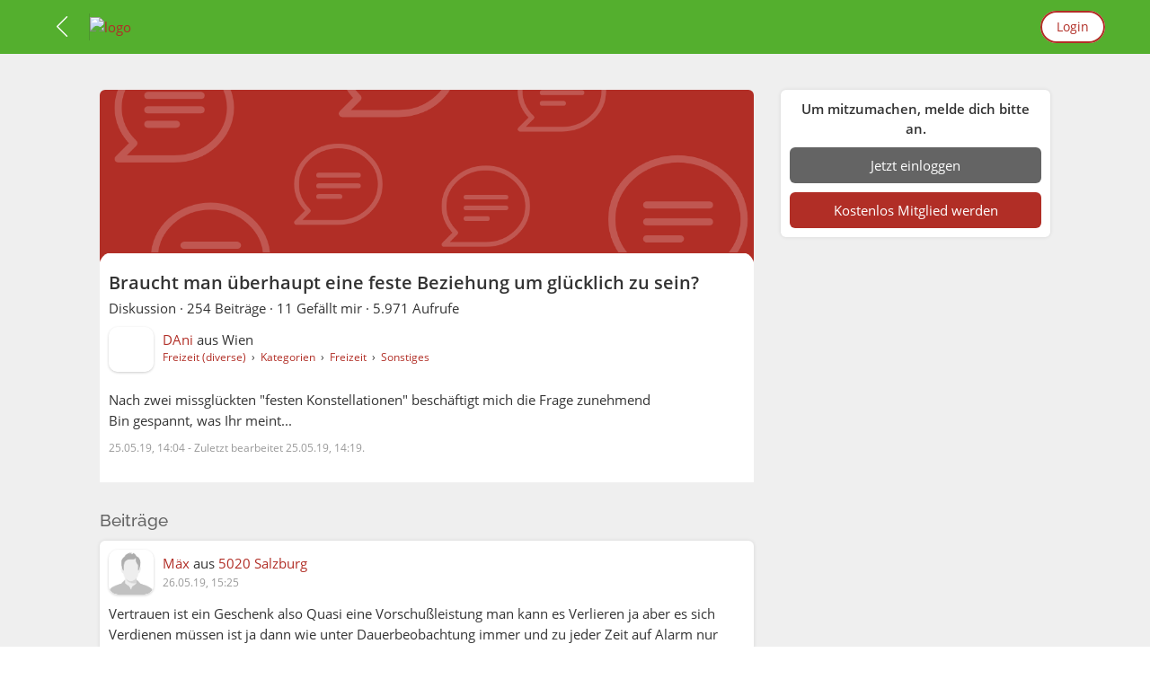

--- FILE ---
content_type: text/html;charset=UTF-8
request_url: https://community.freizeitpartnerboerse.com/community/friendseek/forum/freizeit/sonstiges/918/braucht-man-uberhaupt-eine-feste-beziehung-um-glucklich-zu-sein?page=10&reply=71940
body_size: 12807
content:
<!doctype html>
<html lang="de">
<head>
<meta charset="utf-8"/>
<title>Thema &quot;Braucht man überhaupt eine feste Beziehung um glücklich zu sein?&quot;</title>
<link rel="preload" as="font" type="font/woff2" href="https://cdn.synexit.com/res/fonts/open-sans-v18-latin-regular-ver-33543C5CC5D88F5695DD08C87D280DFD.woff2" crossorigin><link rel="preload" as="font" type="font/woff2" href="https://cdn.synexit.com/res/fonts/open-sans-v18-latin-600-ver-819AF3D3ABDC9F135D49B80A91E2FF4C.woff2" crossorigin><link rel="preload" as="font" type="font/woff2" href="https://cdn.synexit.com/res/fonts/raleway-v19-latin-regular-ver-131F660715196288A68BD84296ADA895.woff2" crossorigin><link rel="preload" as="font" type="font/woff2" href="https://cdn.synexit.com/res/fonts/raleway-v19-latin-500-ver-B7308B1E85C5213C9BEE19EFE3BE9813.woff2" crossorigin><link rel="preload" as="font" type="font/ttf" href="https://cdn.synexit.com/res/fonts/fs-icon-ver-0DF3D250C70B6FB8BAAD9A7AD22AEC0B.ttf" crossorigin><script type="text/javascript" id="lazySizesInit">
/*<![CDATA[*/
try {window.lazySizesConfig = window.lazySizesConfig || {};
window.lazySizesConfig.loadMode = 1;
window.lazySizesConfig.customMedia = {
    '--small': '(max-width: 440px)',
    '--medium': '(max-width: 768px)',
    '--large': '(max-width: 950px)',
};} catch (e) { console.warn(e); };
/*]]>*/
</script>
<script type="text/javascript" id="gtm-data-layer">
/*<![CDATA[*/
dataLayer = [{"loggedIn":false,"showAds":true,"allowTracking":true,"country":"US","site":{"id":"freizeitpartnerboerse"}}];
/*]]>*/
</script>
<script type="text/javascript" id="gtm-script">
/*<![CDATA[*/
(function(w,d,s,l,i){w[l]=w[l]||[];w[l].push({'gtm.start':
new Date().getTime(),event:'gtm.js'});var f=d.getElementsByTagName(s)[0],
j=d.createElement(s),dl=l!='dataLayer'?'&l='+l:'';j.async=true;j.src=
'https://metrics.synexit.com/gtm.js?id='+i+dl;f.parentNode.insertBefore(j,f);
})(window,document,'script','dataLayer','GTM-NMQM2LD');
/*]]>*/
</script>
<link rel="stylesheet" type="text/css" href="https://cdn.synexit.com/res/css/jquery-core-ver-39DB6AC3C31F48E9DB5A44CEF23EF35B.css" />

<meta name="robots" content="index,follow"/>
<meta charset="utf-8" />
<meta http-equiv="X-UA-Compatible" content="IE=edge" />
<meta name="keywords" content="partnersuche, partnersuche kostenlos, partnersuche österreich, partnersuche deutschland, freunde finden, neue leute kennenlernen, freizeitpartner, sportpartner, reisepartner, tanzpartner, dating, beziehung, partnerbörse, partnervermittlung, flirt, tennis, squash, badminton, golf, fitness, laufen, radfahren, wandern, klettern, bergsteigen" />
<meta name="description" content="Gestalte deine Freizeit mit GemeinsamErleben aktiv und abwechslungsreich. Knüpfe neue Kontakte, entdecke spannende Aktivitäten und erlebe gemeinsam mehr!" />
<meta name="viewport" content="width=device-width, initial-scale=1, maximum-scale=1, viewport-fit=cover" />
<meta name="format-detection" content="telephone=no" />
<meta property="og:type" content="website" />
<meta property="fb:app_id" content="1397583294374995" />
<meta property="og:site_name" content="Freizeitpartnerbörse" />
<meta property="og:title" content="Thema &quot;Braucht man überhaupt eine feste Beziehung um glücklich zu sein?&quot;" />
<meta property="og:description" content="Nach zwei missglückten &quot;festen Konstellationen&quot; beschäftigt mich die Frage zunehmend Bin gespannt, was Ihr meint..." />
<meta property="og:image" content="https://static.synexit.com/assets/d5f75ce2-7fba-43a4-8641-43f5313b8ce1.jpg" />
<meta property="og:image:width" content="1000" />
<meta property="og:image:height" content="500" />
<meta property="og:image:alt" content="shutterstock_599509979.jpg" />
<meta property="og:url" content="https://community.freizeitpartnerboerse.com/community/friendseek/forum/freizeit/sonstiges/918/braucht-man-uberhaupt-eine-feste-beziehung-um-glucklich-zu-sein" />
<link rel="icon" href="https://static.synexit.com/assets/e4f9b57b-0587-4919-b151-cfd383cd6270.png" sizes="16x16" type="image/png" />
<link rel="icon" href="https://static.synexit.com/assets/eb1735aa-861f-4ae5-8a6a-ff4537eabaf7.png" sizes="32x32" type="image/png" />
<link rel="manifest" href="/manifest-site-freizeitpartnerboerse-ver-B49EA9BDA5F86807AE1185272389E3D4.json" crossorigin="use-credentials" />
<meta name="application-name" content="Freizeitpartnerbörse" />
<meta name="apple-mobile-web-app-title" content="Freizeitpartnerbörse" />
<meta name="apple-mobile-web-app-capable" content="yes" />
<link rel="apple-touch-icon" href="https://static.synexit.com/assets/6a779952-b08e-455a-8754-9e82564e2f9c.png" />
<link rel="canonical" href="https://community.freizeitpartnerboerse.com/community/friendseek/forum/freizeit/sonstiges/918/braucht-man-uberhaupt-eine-feste-beziehung-um-glucklich-zu-sein" />
<link rel="stylesheet" type="text/css" href="https://cdn.synexit.com/res/less/styles-public-ver-85C24DB2F58226CA07D7EC0243471CCF.css" />
<link rel="stylesheet" type="text/css" href="https://cdn.synexit.com/res/less/styles-public-community-ver-BD8C610E1BFEDC13A12B132614090BBE.css" />
<link rel="stylesheet" type="text/css" href="/res/less/styles-site-freizeitpartnerboerse-ver-CA8DE6E5A5F55DD2B4FAC3483EDA60D3.css" />
<link rel="stylesheet" type="text/css" href="https://cdn.synexit.com/res/less/styles-public-profile-ver-248F7F85CD1F943C69443D0FBDF2DE7F.css" />
<meta name="wicket.header.items"/>
</head>
<body class="not-loggedIn prod public public-community theme freizeitpartnerboerse has-site-header has-sidebar" data-page-type="other">


<div id="fb-root"></div>

<div id="page">
<div id="id16">
<div class="menu-wrapper">
<div id="header" class="topbar-bg public">
<div>

<a class="topbar-color public fs-menu-back-button clickable" href="https://freizeitpartnerboerse.com">
<i class="fs-icon-arrow-left"></i>
</a>
<div class="logo">
<div class="default-logo">
<div class="logo-panel">
<a id="id1" href="https://community.freizeitpartnerboerse.com">
<img class="fs-logo" alt="logo" width="170" height="60" src="https://static.synexit.com/assets/1df6fd65-042d-4cce-95cb-25ee12006ac9.png"/>
</a>
</div>
</div>

</div>
<div class="topbar-call-to-action">
<a class="primary-color site-back" href="/login">
Login
</a>
</div>


</div>
</div>
</div>
<div id="outdatedBrowser" hidden="" data-wicket-placeholder=""></div>
</div>
<div id="id17">
<div id="feedback-box" hidden="" data-wicket-placeholder=""></div>
</div>
<div class="public-fill-content">

<div class="fs-content">
<div>

<div class="fs-content-panels">
<div class="clearfix clear">
<div class="fs-sidebar-box">
<div class="fs-sidebar">
<div>
<div class="contentbox">
<div class="padding text-center content">
<div class="font-bold">Um mitzumachen, melde dich bitte an.</div>
<div>
<a class="fs-button secondary margin-top full-width text-center" href="/login">
Jetzt einloggen
</a>

<a class="fs-button primary margin-top full-width text-center" href="/register">
<span>Kostenlos Mitglied werden</span>
</a>

</div>
</div>
<a id="id18" class="anchor header"></a>
</div>
</div>
</div>
<div class="fs-sidebar-content">

<div>
<div>
<div class="usernavigationcontext">

</div>
</div>
<div id="content" class="topic">
<div class="contentbox small-margin">
<div id="id19">
<div class="fs-profile-wrapper profile-cover-box quotable" data-author-id="7389DF79" data-author-name="DAni" data-date="25.05.2019 14:04">
<div class="contentlist box-list">

<div class="fs-cover">
<div class="cover-picture-placeholder small"></div>
<div class="panorama-content">
<div class="full-height single-image fs-cover-default-bg lazyload" data-bg="https://cdn.synexit.com/res/grafik/cover/topic-cover-ver-10D5437481DDA5A8B3F8C32FD49EB97A.png"></div>
</div>
</div>
<ul class="list">
<li class="list-item single">
<div class="box-item">
<div class="box-list-content no-padding rounded-bottom fs-flyout-hover-target with-flyout gathering-object-info-wrapper">
<div class="fs-cover fs-cover-default-bg"></div>
<div class="object-info-blurred-info">
<div class="blurred-bg not-blurred"></div>
<div class="pos-relative">
<div class="gathering-object-info">
<h4 class="font-bold">Braucht man überhaupt eine feste Beziehung um glücklich zu sein?</h4>
<div>
Diskussion
 · <span>254 Beiträge</span>
 · <span>11 Gefällt mir</span>
 · <span>5.971 Aufrufe</span>
</div>
<div class="hide-border padding-top">
<div class="gathering-meta-info">
<div class="image">

<a class="user-image-link">

<span class="userimage">
<img alt="" width="100" height="100" class="user userpic lazyload" src="https://cdn.synexit.com/res/grafik/placeholder-ver-ED5EBEA77E2EDEC6E3AC3CA7A0B89F7D.png" data-src="https://static.synexit.com/res/hidden/?ep=L3VzZXJwaWNzLzczODlERjc5L3Byb2ZpbGVfMTc0NTI1NzM5MDAwMF84NjgzNjM4ODM5MTk3NzU4ODA4XzEwMHgxMDAuanBn"/>


</span>

</a>

</div>
<div class="meta-info">
<div>
<span class="user-card-info">

<a>
DAni
</a> aus <span>Wien</span>



</span>
</div>
<div class="padding-top-small">
<div class="fs-breadcrumb-wrapper">
<div class="fs-breadcrumb">

<div>
<span>
<span>
<a href="/community/friendseek/discussions" class="active"><span>Freizeit (diverse)</span></a>
&nbsp;&#x9B;&nbsp;
<a href="/community/friendseek/category"><span>Kategorien</span></a>
</span>
&nbsp;&#x9B;&nbsp;
<a href="/community/friendseek/category/freizeit"><span>Freizeit</span></a>
</span>
&nbsp;&#x9B;&nbsp;
<a href="/community/friendseek/forum/freizeit/sonstiges"><span>Sonstiges</span></a>
</div>

</div>
</div>
</div>
</div>
</div>
</div>
</div>

<div class="story-content padding-bottom">
<div data-role="content" id="id2"><p>Nach zwei missglückten &#34;festen Konstellationen&#34; beschäftigt mich die Frage zunehmend</p><p>Bin gespannt, was Ihr meint...</p></div>
<div class="time-info padding-top">
<span>25.05.19, 14:04</span>

- <span>Zuletzt bearbeitet 25.05.19, 14:19.</span>

</div>
</div>
<div id="id1a" hidden="" data-wicket-placeholder=""></div>

</div>
</div>
<div class="fs-flyout-wrapper">







</div>
</div>
</div>
</li>
</ul>
</div>
</div>
</div>
</div>
<div class="contentbox">
<div class="heading">
<h2>
Beiträge
</h2>
</div>
<div id="posts">
<div class="contentlist box-list" id="id1b">

<div class="topBar" id="id1c">

</div>


<ul class="list fs-dataview-list">
<li class="list-item first">
<div id="id1d" class="post quotable" data-author-id="148B5577" data-author-name="Mäx" data-date="26.05.2019 15:25">
<div id="id1e" class="anchor post-item-200">
<div class="loading-aware feed-item">
<div class="box-item">
<div class="box-list-content fs-flyout-hover-target">
<div class="header">
<div class="owner-image">

<a class="user-image-link">

<span class="userimage">
<img alt="" width="200" height="200" class="user userpic" src="https://cdn.synexit.com/res/grafik/userimages/avatar-male-250x250-ver-775DF79D0AF42E8C7CEEBEC2833A3C80.png"/>


</span>

</a>

</div>
<div class="owner-info">
<div class="info">
<div class="user-card-info">

<a>
Mäx
</a> aus <a href="http://maps.google.com/maps?q=5020,%20Salzburg" target="_blank" class="mapsLink">5020 Salzburg</a>



</div>
<span class="time-info">
<span>26.05.19, 15:25</span>

</span>
</div>
</div>
<div class="fs-flyout-wrapper">







</div>
</div>
<div class="story-content padding-top" data-role="content">
<div class="html-format-label" id="id1f">

<div class="community-content">
<div id="id3"><p>Vertrauen ist ein Geschenk also Quasi eine Vorschußleistung man kann es Verlieren ja aber es sich Verdienen müssen ist ja dann wie unter Dauerbeobachtung immer und zu jeder Zeit auf Alarm nur nichts falsch machen.</p><p></p><p>Sorry so darf Liebe nicht sein das ist ein Straflager....</p></div>
</div>



</div>
</div>
<div id="id20" hidden="" data-wicket-placeholder=""></div>
<div class="actions clearfix clear">


</div>
</div>
</div>

</div>
</div>
</div>
</li><li class="list-item alt">
<div id="id21" class="post quotable" data-author-id="49EE2CF8" data-author-name="Evelyn" data-date="26.05.2019 15:20">
<div id="id22" class="anchor post-item-201">
<div class="loading-aware feed-item">
<div class="box-item">
<div class="box-list-content fs-flyout-hover-target">
<div class="header">
<div class="owner-image">

<a class="user-image-link">

<span class="userimage">
<img alt="" width="200" height="200" class="user userpic lazyload" src="https://cdn.synexit.com/res/grafik/placeholder-ver-ED5EBEA77E2EDEC6E3AC3CA7A0B89F7D.png" data-src="https://static.synexit.com/res/hidden/?ep=L3VzZXJwaWNzLzQ5RUUyQ0Y4L3Byb2ZpbGVfMTc0NTU3MzQ5NTAwMF84NTMxNzYxMzA4NDQ0NjI4OTAzXzIwMHgyMDAuanBn"/>


</span>

</a>

</div>
<div class="owner-info">
<div class="info">
<div class="user-card-info">

<a>
Evelyn
</a> aus <a href="http://maps.google.com/maps?q=3385,%20Mitterau" target="_blank" class="mapsLink">3385 Mitterau</a>



</div>
<span class="time-info">
<span>26.05.19, 15:20</span>

</span>
</div>
</div>
<div class="fs-flyout-wrapper">







</div>
</div>
<div class="story-content padding-top" data-role="content">
<div class="html-format-label" id="id23">

<div class="community-content">
<div id="id4"><p></p><blockquote><p>Sabine:</p><p></p><blockquote><p>Alfred:</p><p></p><blockquote><p>Sabine:</p><p>Kommt auf den Menschen an. Ich fühle mich alleine am wohlsten, bin zu oft belogen worden</p></blockquote><p>Das hat aber auch mit dir zu tun. Zu wenig aufmerksam, zu gutgläubig, fehlende Grenzen, zu viel akzeptieren ....</p></blockquote><p>Natürlich hat es mit mir zu tun. Ich habe das Vertrauen verloren. Ich verlasse mich lieber auf mich selbst. Aber jeder Mensch muss für sich selbst entscheiden. Ich habe mich für ein Singleleben entschieden</p></blockquote><p>&#64;Alfred: schlimm genug wenn Menschen soviel beachten müssen um Anderen zu trauen...das klingt nach &#34;Vorsicht bei Männer&#34;..nicht nach &#34;Vertrauen und Lieben&#34; ...und das hat mit Liebe nix mehr zu tun... das immer der andere zu wenig getan hat um nicht verletzt zu werden ist ja ein Armutszeugnis..sorry..&#x1f623;</p></div>
</div>



</div>
</div>
<div id="id24" hidden="" data-wicket-placeholder=""></div>
<div class="actions clearfix clear">


</div>
</div>
</div>

</div>
</div>
</div>
</li><li class="list-item">
<div id="id25" class="post quotable" data-author-id="9D25E18E" data-author-name="9D25E18E" data-date="26.05.2019 14:30">
<div id="id26" class="anchor post-item-202">
<div class="loading-aware feed-item">
<div class="box-item">
<div class="box-list-content fs-flyout-hover-target">
<div class="header">
<div class="owner-image">

<a class="user-image-link">

<span class="userimage">
<img alt="" width="200" height="200" class="user userpic" src="https://cdn.synexit.com/res/grafik/userimages/avatar-male-250x250-ver-775DF79D0AF42E8C7CEEBEC2833A3C80.png"/>


</span>

</a>

</div>
<div class="owner-info">
<div class="info">
<div class="user-card-info">

<a>
Ehemaliges Mitglied
</a> aus <a href="http://maps.google.com/maps?q=2201,%20Gerasdorf" target="_blank" class="mapsLink">2201 Gerasdorf</a>



</div>
<span class="time-info">
<span>26.05.19, 14:30</span>

</span>
</div>
</div>
<div class="fs-flyout-wrapper">







</div>
</div>
<div class="story-content padding-top" data-role="content">
<div class="html-format-label" id="id27">

<div class="community-content">
<div id="id5"><p></p><blockquote><p>Evelyn:</p><p></p><blockquote><p>Mira:</p><p>Wer eine Beziehung zum Glücklichsein braucht hat schon verloren. Dem anderen die Verantwortung für mein Glück überzustülpen führt meiner Meinung  in eine Sackgasse. Oder ins out. Dass eine Beziehung allerdings eine Erweiterung bedeutet im Sinn von einen anderen Blickwinkel bekommen ist der Gewinn. Und dabei mein ich nicht ausschließlich Liebesbeziehungen. Was körperliche Nähe betrifft... Die muss nicht notwendigerweise zum Glück führen. Manchmal nur zu kurzfristiger Befriedigung... </p></blockquote><p>Beziehung heisst für mich nicht dem anderen die Verantwortung für mein Glück uberstülpen, da bin ich bei dir... Eine Beziehung sollte gemeinsam verantwortlich sein.. Für den Partner das Beste wollen, es auch aus eigener Sicht versuchen, ohne sich zu &#34;opfern&#34; oder zu verbiegen&#34; ist dennoch wichtig. Sonst leben nur zwei Egos das selbe Leben.. Und das ist für mich keine Liebe, dass ist eine Zweckgemeinschaft mit &#43;. Für manche super, für mich genauso wenig denkbar wie auf Dauer solo bleiben. Ich muss nicht.. Aber es ist schon mit dem richtigen Menschen vieles zu teilen. Zum Alleine leben ist der Mensch aus meiner Sicht  nicht gebaut, wir sind keine Inseln.. </p></blockquote><p>Das ist halt so eine Sache. Letztlich ist es eine Entwicklung in unserer Gesellschaft. Weil wir die Herausforderungen des &#34;echten Lebens&#34; nicht mehr haben, die die Rollenteilung notwendig gemacht haben. Wobei die Rollenteilung auch heute noch sinnvoll ist, weil es einfach einfacher für jeden ist, Know-how und Können aufteilen zu können, als alles nur halb hinzukriegen. Nicht umsonst ist das Burnout eine Modekrankheit unserer Gesellschaft.</p><p></p><p>Aber mit einen Aussagen bin ich bei dir ... Liebe kann keine Zweckgemeinschaft sein, sondern muss eben auch die entsprechende emotionale und sachliche Basis haben.</p><p></p><p>Wobei da natürlich auch Kompromisse notwendig sind ... und daran scheitert heute halt Vieles, dass niemand Kompromisse eingehen will. Die sind aber nund einmal notwendig, weil Menschen halt nicht aus einer Form gegossen werden, und jeder auch Dinge hat, die dem Anderen halt nicht gefallen ... und da braucht es auch eine gewisse Toleranz - ohne sich selber zu übergehen.</p><p></p><p></p></div>
</div>



</div>
</div>
<div id="id28" hidden="" data-wicket-placeholder=""></div>
<div class="actions clearfix clear">


</div>
</div>
</div>

</div>
</div>
</div>
</li><li class="list-item alt">
<div id="id29" class="post quotable" data-author-id="8B8C02C2" data-author-name="8B8C02C2" data-date="26.05.2019 14:08">
<div id="id2a" class="anchor post-item-203">
<div class="loading-aware feed-item">
<div class="box-item">
<div class="box-list-content fs-flyout-hover-target">
<div class="header">
<div class="owner-image">

<a class="user-image-link">

<span class="userimage">
<img alt="" width="200" height="200" class="user userpic" src="https://cdn.synexit.com/res/grafik/userimages/avatar-female-250x250-ver-D137814A9277CEC7FF8098A612D5FB5B.png"/>


</span>

</a>

</div>
<div class="owner-info">
<div class="info">
<div class="user-card-info">

<a>
Ehemaliges Mitglied
</a> aus <a href="http://maps.google.com/maps?q=2512,%20Oeynhausen" target="_blank" class="mapsLink">2512 Oeynhausen</a>



</div>
<span class="time-info">
<span>26.05.19, 14:08</span>

</span>
</div>
</div>
<div class="fs-flyout-wrapper">







</div>
</div>
<div class="story-content padding-top" data-role="content">
<div class="html-format-label" id="id2b">

<div class="community-content">
<div id="id6"><p></p><blockquote><p>Alfred:</p><p></p><blockquote><p>Sabine:</p><p>Kommt auf den Menschen an. Ich fühle mich alleine am wohlsten, bin zu oft belogen worden</p></blockquote><p>Das hat aber auch mit dir zu tun. Zu wenig aufmerksam, zu gutgläubig, fehlende Grenzen, zu viel akzeptieren ....</p></blockquote><p>Natürlich hat es mit mir zu tun. Ich habe das Vertrauen verloren. Ich verlasse mich lieber auf mich selbst. Aber jeder Mensch muss für sich selbst entscheiden. Ich habe mich für ein Singleleben entschieden</p></div>
</div>



</div>
</div>
<div id="id2c" hidden="" data-wicket-placeholder=""></div>
<div class="actions clearfix clear">


</div>
</div>
</div>

</div>
</div>
</div>
</li><li class="list-item">
<div id="id2d" class="post quotable" data-author-id="9D25E18E" data-author-name="9D25E18E" data-date="26.05.2019 13:58">
<div id="id2e" class="anchor post-item-204">
<div class="loading-aware feed-item">
<div class="box-item">
<div class="box-list-content fs-flyout-hover-target">
<div class="header">
<div class="owner-image">

<a class="user-image-link">

<span class="userimage">
<img alt="" width="200" height="200" class="user userpic" src="https://cdn.synexit.com/res/grafik/userimages/avatar-male-250x250-ver-775DF79D0AF42E8C7CEEBEC2833A3C80.png"/>


</span>

</a>

</div>
<div class="owner-info">
<div class="info">
<div class="user-card-info">

<a>
Ehemaliges Mitglied
</a> aus <a href="http://maps.google.com/maps?q=2201,%20Gerasdorf" target="_blank" class="mapsLink">2201 Gerasdorf</a>



</div>
<span class="time-info">
<span>26.05.19, 13:58</span>

</span>
</div>
</div>
<div class="fs-flyout-wrapper">







</div>
</div>
<div class="story-content padding-top" data-role="content">
<div class="html-format-label" id="id2f">

<div class="community-content">
<div id="id7"><p></p><blockquote><p>Sabine:</p><p>Kommt auf den Menschen an. Ich fühle mich alleine am wohlsten, bin zu oft belogen worden</p></blockquote><p>Das hat aber auch mit dir zu tun. Zu wenig aufmerksam, zu gutgläubig, fehlende Grenzen, zu viel akzeptieren ....</p></div>
</div>



</div>
</div>
<div id="id30" hidden="" data-wicket-placeholder=""></div>
<div class="actions clearfix clear">


</div>
</div>
</div>

</div>
</div>
</div>
</li><li class="list-item alt">
<div id="id31" class="post quotable" data-author-id="49EE2CF8" data-author-name="Evelyn" data-date="26.05.2019 13:53">
<div id="id32" class="anchor post-item-205">
<div class="loading-aware feed-item">
<div class="box-item">
<div class="box-list-content fs-flyout-hover-target">
<div class="header">
<div class="owner-image">

<a class="user-image-link">

<span class="userimage">
<img alt="" width="200" height="200" class="user userpic lazyload" src="https://cdn.synexit.com/res/grafik/placeholder-ver-ED5EBEA77E2EDEC6E3AC3CA7A0B89F7D.png" data-src="https://static.synexit.com/res/hidden/?ep=L3VzZXJwaWNzLzQ5RUUyQ0Y4L3Byb2ZpbGVfMTc0NTU3MzQ5NTAwMF84NTMxNzYxMzA4NDQ0NjI4OTAzXzIwMHgyMDAuanBn"/>


</span>

</a>

</div>
<div class="owner-info">
<div class="info">
<div class="user-card-info">

<a>
Evelyn
</a> aus <a href="http://maps.google.com/maps?q=3385,%20Mitterau" target="_blank" class="mapsLink">3385 Mitterau</a>



</div>
<span class="time-info">
<span>26.05.19, 13:53</span>

</span>
</div>
</div>
<div class="fs-flyout-wrapper">







</div>
</div>
<div class="story-content padding-top" data-role="content">
<div class="html-format-label" id="id33">

<div class="community-content">
<div id="id8"><p></p><blockquote><p>DAni:</p><p>Sorry! Ich freue mich auf jeden Fall, dass Du wieder dabei bisst :-)</p><p></p></blockquote><p>Danke, freu mich auch über gemeinsame Themen.. Ich geh jetzt mal wählen.. Bis später... </p></div>
</div>



</div>
</div>
<div id="id34" hidden="" data-wicket-placeholder=""></div>
<div class="actions clearfix clear">


</div>
</div>
</div>

</div>
</div>
</div>
</li><li class="list-item">
<div id="id35" class="post quotable" data-author-id="49EE2CF8" data-author-name="Evelyn" data-date="26.05.2019 13:51">
<div id="id36" class="anchor post-item-206">
<div class="loading-aware feed-item">
<div class="box-item">
<div class="box-list-content fs-flyout-hover-target">
<div class="header">
<div class="owner-image">

<a class="user-image-link">

<span class="userimage">
<img alt="" width="200" height="200" class="user userpic lazyload" src="https://cdn.synexit.com/res/grafik/placeholder-ver-ED5EBEA77E2EDEC6E3AC3CA7A0B89F7D.png" data-src="https://static.synexit.com/res/hidden/?ep=L3VzZXJwaWNzLzQ5RUUyQ0Y4L3Byb2ZpbGVfMTc0NTU3MzQ5NTAwMF84NTMxNzYxMzA4NDQ0NjI4OTAzXzIwMHgyMDAuanBn"/>


</span>

</a>

</div>
<div class="owner-info">
<div class="info">
<div class="user-card-info">

<a>
Evelyn
</a> aus <a href="http://maps.google.com/maps?q=3385,%20Mitterau" target="_blank" class="mapsLink">3385 Mitterau</a>



</div>
<span class="time-info">
<span>26.05.19, 13:51</span>

</span>
</div>
</div>
<div class="fs-flyout-wrapper">







</div>
</div>
<div class="story-content padding-top" data-role="content">
<div class="html-format-label" id="id37">

<div class="community-content">
<div id="id9"><p></p><blockquote><p>Mira:</p><p>Wer eine Beziehung zum Glücklichsein braucht hat schon verloren. Dem anderen die Verantwortung für mein Glück überzustülpen führt meiner Meinung  in eine Sackgasse. Oder ins out. Dass eine Beziehung allerdings eine Erweiterung bedeutet im Sinn von einen anderen Blickwinkel bekommen ist der Gewinn. Und dabei mein ich nicht ausschließlich Liebesbeziehungen. Was körperliche Nähe betrifft... Die muss nicht notwendigerweise zum Glück führen. Manchmal nur zu kurzfristiger Befriedigung... </p></blockquote><p>Beziehung heisst für mich nicht dem anderen die Verantwortung für mein Glück uberstülpen, da bin ich bei dir... Eine Beziehung sollte gemeinsam verantwortlich sein.. Für den Partner das Beste wollen, es auch aus eigener Sicht versuchen, ohne sich zu &#34;opfern&#34; oder zu verbiegen&#34; ist dennoch wichtig. Sonst leben nur zwei Egos das selbe Leben.. Und das ist für mich keine Liebe, dass ist eine Zweckgemeinschaft mit &#43;. Für manche super, für mich genauso wenig denkbar wie auf Dauer solo bleiben. Ich muss nicht.. Aber es ist schon mit dem richtigen Menschen vieles zu teilen. Zum Alleine leben ist der Mensch aus meiner Sicht  nicht gebaut, wir sind keine Inseln.. </p></div>
</div>



</div>
</div>
<div id="id38" hidden="" data-wicket-placeholder=""></div>
<div class="actions clearfix clear">


</div>
</div>
</div>

</div>
</div>
</div>
</li><li class="list-item alt">
<div id="id39" class="post quotable" data-author-id="AEC11498" data-author-name="AEC11498" data-date="26.05.2019 13:42">
<div id="id3a" class="anchor post-item-207">
<div class="loading-aware feed-item">
<div class="box-item">
<div class="box-list-content fs-flyout-hover-target">
<div class="header">
<div class="owner-image">

<a class="user-image-link">

<span class="userimage">
<img alt="" width="200" height="200" class="user userpic" src="https://cdn.synexit.com/res/grafik/userimages/avatar-female-250x250-ver-D137814A9277CEC7FF8098A612D5FB5B.png"/>


</span>

</a>

</div>
<div class="owner-info">
<div class="info">
<div class="user-card-info">

<a>
Ehemaliges Mitglied
</a> aus <a href="http://maps.google.com/maps?q=2500,%20Baden" target="_blank" class="mapsLink">2500 Baden</a>



</div>
<span class="time-info">
<span>26.05.19, 13:42</span>

</span>
</div>
</div>
<div class="fs-flyout-wrapper">







</div>
</div>
<div class="story-content padding-top" data-role="content">
<div class="html-format-label" id="id3b">

<div class="community-content">
<div id="ida"><p>Wer eine Beziehung zum Glücklichsein braucht hat schon verloren. Dem anderen die Verantwortung für mein Glück überzustülpen führt meiner Meinung  in eine Sackgasse. Oder ins out. Dass eine Beziehung allerdings eine Erweiterung bedeutet im Sinn von einen anderen Blickwinkel bekommen ist der Gewinn. Und dabei mein ich nicht ausschließlich Liebesbeziehungen. Was körperliche Nähe betrifft... Die muss nicht notwendigerweise zum Glück führen. Manchmal nur zu kurzfristiger Befriedigung... </p></div>
</div>



</div>
</div>
<div id="id3c" hidden="" data-wicket-placeholder=""></div>
<div class="actions clearfix clear">


</div>
</div>
</div>

</div>
</div>
</div>
</li><li class="list-item">
<div id="id3d" class="post quotable" data-author-id="49EE2CF8" data-author-name="Evelyn" data-date="26.05.2019 13:38">
<div id="id3e" class="anchor post-item-208">
<div class="loading-aware feed-item">
<div class="box-item">
<div class="box-list-content fs-flyout-hover-target">
<div class="header">
<div class="owner-image">

<a class="user-image-link">

<span class="userimage">
<img alt="" width="200" height="200" class="user userpic lazyload" src="https://cdn.synexit.com/res/grafik/placeholder-ver-ED5EBEA77E2EDEC6E3AC3CA7A0B89F7D.png" data-src="https://static.synexit.com/res/hidden/?ep=L3VzZXJwaWNzLzQ5RUUyQ0Y4L3Byb2ZpbGVfMTc0NTU3MzQ5NTAwMF84NTMxNzYxMzA4NDQ0NjI4OTAzXzIwMHgyMDAuanBn"/>


</span>

</a>

</div>
<div class="owner-info">
<div class="info">
<div class="user-card-info">

<a>
Evelyn
</a> aus <a href="http://maps.google.com/maps?q=3385,%20Mitterau" target="_blank" class="mapsLink">3385 Mitterau</a>



</div>
<span class="time-info">
<span>26.05.19, 13:38</span>

- <span>Zuletzt bearbeitet 26.05.19, 13:40.</span>

</span>
</div>
</div>
<div class="fs-flyout-wrapper">







</div>
</div>
<div class="story-content padding-top" data-role="content">
<div class="html-format-label" id="id3f">

<div class="community-content">
<div id="idb"><p></p><blockquote><p>Ingo:</p><p></p><blockquote><p>Evelyn:</p><p>Die da wären, falls das nicht zu persönlich ist?.Es würde mich interessieren, was so als &#34;Mr. Right &#34; gilt..vielleicht sind wir alle doch nicht so verschieden.Meinen Zwilling finden ist nicht mein Ziel, ich möchte mich erweitern, mein Partner soll eine Bereicherung, nicht eine Spiegelung sein... das ist eines der für mich wichtige Themen einer Partnerschaft. Mit mir selbst leben tu ich ja schon&#x1f609;</p></blockquote><p>möchte (hier öffentlich) nicht zu sehr ins Detail gehen. Aber neben etlichen äußerst verblüffenden Ähnlichkeiten in Sozialisierung und Biographie, demselben Humor etc. war es vor allem das gegenseitige (Ur-)Vertrauen (schon beim ersten Date) und das Gefühl, sich schon ewig zu kennen.  Schon vom ersten Blickkontakt an. Was zu Gesprächsthemen führte, die man üblicherweise erst nach längerer Zeit der Bekanntschaft oder überhaupt nie anspricht. Weil sich ja im Normalfall anfangs jeder von der Schokoladenseite zeigen möchte, um gut anzukommen. Nein, hier war auf beiden Seiten das Visier offen - das war ganz anders als sonst...</p><p>Das spürte sogar ihre Hundin, die mich wie einen alten Bekannten begrüßte, ohne mir vorher jemals begegnet zu sein. Obwohl sie sich Männern gegenüber sonst - wahrscheinlich aufgrund schlechter Erfahrungen - sehr reserviert verhält.</p></blockquote><p>&#64;ingo: deswegen fragte ich ja auch. Das was du beschreibst kenne ich, das sich ewig kennen bei der ersten Begegnung, offenes Visier, Innige Nähe in allen Belangen war bei mir/uns genauso.. Das ist selten.. Auch wertvoll.. Obwohl es auch bei meiner Geschichte keinen Bestand hatte. Nicht von meiner Seite.. Da war er wohl der ewig Suchende mit der dennoch irrationale Angst angekommen zu sein. Was vorher das non plus ultra war, verursachte dann Panik.. Und schlimmeres. Und für ung. ein dreiviertel Jahr, hat mich das so tief getroffen, dass ich dem &#34;Leben&#34; versucht habe abzuschwören... Aber das hilft auch nix. Wenn dein Innerstes danach schreit zu lieben, nutzen Flirts, bei denen du glaubst sicher zu sein, - weil du nicht mehr zulässt - auch nix. Ich war zusätzlich mit gesundheitlichen Troubles so beschäftigt, dass ich es vor mir  als berechtigte Ausrede genommen habe, mich nicht um mein ❤️ zu kümmern. Aber auf Dauer geht das nicht...irgendwann schließt  du Dinge ab und versuchst wieder zu leben.. Ohne Altlasten... Alles andere wäre nicht fair.. Das Leben lässt sich nicht auf Dauer betrügen... Dennoch ist Vertrauen immer noch meine Nagelprobe&#x1f623;</p></div>
</div>



</div>
</div>
<div id="id40" hidden="" data-wicket-placeholder=""></div>
<div class="actions clearfix clear">


</div>
</div>
</div>

</div>
</div>
</div>
</li><li class="list-item alt">
<div id="id41" class="post quotable" data-author-id="8C7886A8" data-author-name="Ingo" data-date="26.05.2019 13:02">
<div id="id42" class="anchor post-item-209">
<div class="loading-aware feed-item">
<div class="box-item">
<div class="box-list-content fs-flyout-hover-target">
<div class="header">
<div class="owner-image">

<a class="user-image-link">

<span class="userimage">
<img alt="" width="200" height="200" class="user userpic lazyload" src="https://cdn.synexit.com/res/grafik/placeholder-ver-ED5EBEA77E2EDEC6E3AC3CA7A0B89F7D.png" data-src="https://static.synexit.com/res/hidden/?ep=L3VzZXJwaWNzLzhDNzg4NkE4L3Byb2ZpbGVfNzc2NjA2MDQ2MTY2NjYzMzYyNV8yMDB4MjAwLmpwZw=="/>


</span>

</a>

</div>
<div class="owner-info">
<div class="info">
<div class="user-card-info">

<a>
Ingo
</a> aus <a href="http://maps.google.com/maps?q=2700,%20Wiener%20Neustadt" target="_blank" class="mapsLink">2700 Wiener Neustadt</a>



</div>
<span class="time-info">
<span>26.05.19, 13:02</span>

- <span>Zuletzt bearbeitet 26.05.19, 13:14.</span>

</span>
</div>
</div>
<div class="fs-flyout-wrapper">







</div>
</div>
<div class="story-content padding-top" data-role="content">
<div class="html-format-label" id="id43">

<div class="community-content">
<div id="idc"><p></p><blockquote><p>Evelyn:</p><p>Die da wären, falls das nicht zu persönlich ist?.Es würde mich interessieren, was so als &#34;Mr. Right &#34; gilt..vielleicht sind wir alle doch nicht so verschieden.Meinen Zwilling finden ist nicht mein Ziel, ich möchte mich erweitern, mein Partner soll eine Bereicherung, nicht eine Spiegelung sein... das ist eines der für mich wichtige Themen einer Partnerschaft. Mit mir selbst leben tu ich ja schon&#x1f609;</p></blockquote><p>möchte (hier öffentlich) nicht zu sehr ins Detail gehen. Aber neben etlichen äußerst verblüffenden Ähnlichkeiten in Sozialisierung und Biographie, demselben Humor etc. war es vor allem das gegenseitige (Ur-)Vertrauen (schon beim ersten Date) und das Gefühl, sich schon ewig zu kennen.  Schon vom ersten Blickkontakt an. Was zu Gesprächsthemen führte, die man üblicherweise erst nach längerer Zeit der Bekanntschaft oder überhaupt nie anspricht. Weil sich ja im Normalfall anfangs jeder von der Schokoladenseite zeigen möchte, um gut anzukommen. Nein, hier war auf beiden Seiten das Visier offen - das war ganz anders als sonst...</p><p>Das spürte sogar ihre Hundin, die mich wie einen alten Bekannten begrüßte, ohne mir vorher jemals begegnet zu sein. Obwohl sie sich Männern gegenüber sonst - wahrscheinlich aufgrund schlechter Erfahrungen - sehr reserviert verhält.</p></div>
</div>



</div>
</div>
<div id="id44" hidden="" data-wicket-placeholder=""></div>
<div class="actions clearfix clear">


</div>
</div>
</div>

</div>
</div>
</div>
</li><li class="list-item">
<div id="id45" class="post quotable" data-author-id="49EE2CF8" data-author-name="Evelyn" data-date="26.05.2019 12:55">
<div id="id46" class="anchor post-item-210">
<div class="loading-aware feed-item">
<div class="box-item">
<div class="box-list-content fs-flyout-hover-target">
<div class="header">
<div class="owner-image">

<a class="user-image-link">

<span class="userimage">
<img alt="" width="200" height="200" class="user userpic lazyload" src="https://cdn.synexit.com/res/grafik/placeholder-ver-ED5EBEA77E2EDEC6E3AC3CA7A0B89F7D.png" data-src="https://static.synexit.com/res/hidden/?ep=L3VzZXJwaWNzLzQ5RUUyQ0Y4L3Byb2ZpbGVfMTc0NTU3MzQ5NTAwMF84NTMxNzYxMzA4NDQ0NjI4OTAzXzIwMHgyMDAuanBn"/>


</span>

</a>

</div>
<div class="owner-info">
<div class="info">
<div class="user-card-info">

<a>
Evelyn
</a> aus <a href="http://maps.google.com/maps?q=3385,%20Mitterau" target="_blank" class="mapsLink">3385 Mitterau</a>



</div>
<span class="time-info">
<span>26.05.19, 12:55</span>

</span>
</div>
</div>
<div class="fs-flyout-wrapper">







</div>
</div>
<div class="story-content padding-top" data-role="content">
<div class="html-format-label" id="id47">

<div class="community-content">
<div id="idd"><p></p><blockquote><p>Sabine:</p><p>Kommt auf den Menschen an. Ich fühle mich alleine am wohlsten, bin zu oft belogen worden</p></blockquote><p>Das mit der Unsicherheit in zukünftige Beziehungen wieder belogen zu werden, kann ich verstehen.Hab mir auch oft gedacht: gibt&#39;s nur mehr Lügner, Egomanen und Irre? Aber es gab die anderen auch schon in meinem Leben, und das gibt Hoffnung. Wegen schlechter Erfahrung  alleine , ich meine ohne Partner, durchs Leben zu gehen, ist auf Dauer nicht mein Wunsch...Vertrauen ist etwas das wieder wächst wenn man es lässt..☺</p></div>
</div>



</div>
</div>
<div id="id48" hidden="" data-wicket-placeholder=""></div>
<div class="actions clearfix clear">


</div>
</div>
</div>

</div>
</div>
</div>
</li><li class="list-item alt">
<div id="id49" class="post quotable" data-author-id="8B8C02C2" data-author-name="8B8C02C2" data-date="26.05.2019 12:51">
<div id="id4a" class="anchor post-item-211">
<div class="loading-aware feed-item">
<div class="box-item">
<div class="box-list-content fs-flyout-hover-target">
<div class="header">
<div class="owner-image">

<a class="user-image-link">

<span class="userimage">
<img alt="" width="200" height="200" class="user userpic" src="https://cdn.synexit.com/res/grafik/userimages/avatar-female-250x250-ver-D137814A9277CEC7FF8098A612D5FB5B.png"/>


</span>

</a>

</div>
<div class="owner-info">
<div class="info">
<div class="user-card-info">

<a>
Ehemaliges Mitglied
</a> aus <a href="http://maps.google.com/maps?q=2512,%20Oeynhausen" target="_blank" class="mapsLink">2512 Oeynhausen</a>



</div>
<span class="time-info">
<span>26.05.19, 12:51</span>

</span>
</div>
</div>

</div>
<div class="story-content padding-top" data-role="content">
<div class="html-format-label" id="id4b">
<div class="padding-top community-info">
✗ Dieser Inhalt wurde von <a><span>Ehemaliges Mitglied</span></a> wieder gelöscht.
</div>




</div>
</div>
<div id="id4c" hidden="" data-wicket-placeholder=""></div>
<div class="actions clearfix clear">


</div>
</div>
</div>

</div>
</div>
</div>
</li><li class="list-item">
<div id="id4d" class="post quotable" data-author-id="49EE2CF8" data-author-name="Evelyn" data-date="26.05.2019 12:43">
<div id="id4e" class="anchor post-item-212">
<div class="loading-aware feed-item">
<div class="box-item">
<div class="box-list-content fs-flyout-hover-target">
<div class="header">
<div class="owner-image">

<a class="user-image-link">

<span class="userimage">
<img alt="" width="200" height="200" class="user userpic lazyload" src="https://cdn.synexit.com/res/grafik/placeholder-ver-ED5EBEA77E2EDEC6E3AC3CA7A0B89F7D.png" data-src="https://static.synexit.com/res/hidden/?ep=L3VzZXJwaWNzLzQ5RUUyQ0Y4L3Byb2ZpbGVfMTc0NTU3MzQ5NTAwMF84NTMxNzYxMzA4NDQ0NjI4OTAzXzIwMHgyMDAuanBn"/>


</span>

</a>

</div>
<div class="owner-info">
<div class="info">
<div class="user-card-info">

<a>
Evelyn
</a> aus <a href="http://maps.google.com/maps?q=3385,%20Mitterau" target="_blank" class="mapsLink">3385 Mitterau</a>



</div>
<span class="time-info">
<span>26.05.19, 12:43</span>

</span>
</div>
</div>
<div class="fs-flyout-wrapper">







</div>
</div>
<div class="story-content padding-top" data-role="content">
<div class="html-format-label" id="id4f">

<div class="community-content">
<div id="ide"><p></p><blockquote><p>Ingo:</p><p></p><blockquote><p>Evelyn:</p><p>&#34;&#64;ingo tja, was macht Mann?....Erkennen, dass es nur  eine Seite des Herzens war, die das als &#34;Seelenliebe &#34; gesehen hat...?traurig aber wahr?. Und ob das mit &#34;selbst -&#34;bewusst&#34; was zu tun hat, ist fraglich...vielleicht sind sie eben genau das nicht..sich ihrer selbst bewusst? Ich befürchte, da kann fast jeder eine traurige Geschichte beisteuern.Für mich stellt sich schlussendlich die Frage, was ist diese Seelenliebe denn nun wirklich? Vielleicht ist das ja nur die manifestierte Wunschvorstellung des Menschen, dass es da jemand geben &#34;muss&#34;...ich bin mir da nicht mehr sicher.&#34;</p></blockquote><p>darf darauf hinweisen: Ich meinte und schrieb explizit von &#34;Seelenverwandtschaft&#34; oder &#34;Seelenpartnerschaft&#34;. Nicht von Seelenliebe, denn dazu kam es offensichtlich nicht.</p><p></p><p>Die Faktoren für die beiden Erstgenannten lagen aber zutreffend vor. Nicht einmal Geschwister können sich so ähnlich sein (die eigentlich schon gar nicht). Möglicherweise war gerade das der eigentliche &#34;Fluchtgrund&#34;. Weil besagte Frau sich - zu sehr - im Spiegel sah und zu erkennen glaubte. Sie scheint übrigens zu lernen. Sie hat übrigens einige meiner Eigenschaften als neue &#34;Suchanforderungen&#34; für Mr. Right übernommen.</p></blockquote><p>Die da wären, falls das nicht zu persönlich ist?.Es würde mich interessieren, was so als &#34;Mr. Right &#34; gilt..vielleicht sind wir alle doch nicht so verschieden.Meinen Zwilling finden ist nicht mein Ziel, ich möchte mich erweitern, mein Partner soll eine Bereicherung, nicht eine Spiegelung sein... das ist eines der für mich wichtige Themen einer Partnerschaft. Mit mir selbst leben tu ich ja schon&#x1f609;</p></div>
</div>



</div>
</div>
<div id="id50" hidden="" data-wicket-placeholder=""></div>
<div class="actions clearfix clear">


</div>
</div>
</div>

</div>
</div>
</div>
</li><li class="list-item alt">
<div id="id51" class="post quotable" data-author-id="8C7886A8" data-author-name="Ingo" data-date="26.05.2019 12:27">
<div id="id52" class="anchor post-item-213">
<div class="loading-aware feed-item">
<div class="box-item">
<div class="box-list-content fs-flyout-hover-target">
<div class="header">
<div class="owner-image">

<a class="user-image-link">

<span class="userimage">
<img alt="" width="200" height="200" class="user userpic lazyload" src="https://cdn.synexit.com/res/grafik/placeholder-ver-ED5EBEA77E2EDEC6E3AC3CA7A0B89F7D.png" data-src="https://static.synexit.com/res/hidden/?ep=L3VzZXJwaWNzLzhDNzg4NkE4L3Byb2ZpbGVfNzc2NjA2MDQ2MTY2NjYzMzYyNV8yMDB4MjAwLmpwZw=="/>


</span>

</a>

</div>
<div class="owner-info">
<div class="info">
<div class="user-card-info">

<a>
Ingo
</a> aus <a href="http://maps.google.com/maps?q=2700,%20Wiener%20Neustadt" target="_blank" class="mapsLink">2700 Wiener Neustadt</a>



</div>
<span class="time-info">
<span>26.05.19, 12:27</span>

</span>
</div>
</div>
<div class="fs-flyout-wrapper">







</div>
</div>
<div class="story-content padding-top" data-role="content">
<div class="html-format-label" id="id53">

<div class="community-content">
<div id="idf"><p></p><blockquote><p>Evelyn:</p><p>&#34;&#64;ingo tja, was macht Mann?....Erkennen, dass es nur  eine Seite des Herzens war, die das als &#34;Seelenliebe &#34; gesehen hat...?traurig aber wahr?. Und ob das mit &#34;selbst -&#34;bewusst&#34; was zu tun hat, ist fraglich...vielleicht sind sie eben genau das nicht..sich ihrer selbst bewusst? Ich befürchte, da kann fast jeder eine traurige Geschichte beisteuern.Für mich stellt sich schlussendlich die Frage, was ist diese Seelenliebe denn nun wirklich? Vielleicht ist das ja nur die manifestierte Wunschvorstellung des Menschen, dass es da jemand geben &#34;muss&#34;...ich bin mir da nicht mehr sicher.&#34;</p></blockquote><p>darf darauf hinweisen: Ich meinte und schrieb explizit von &#34;Seelenverwandtschaft&#34; oder &#34;Seelenpartnerschaft&#34;. Nicht von Seelenliebe, denn dazu kam es offensichtlich nicht.</p><p></p><p>Die Faktoren für die beiden Erstgenannten lagen aber zutreffend vor. Nicht einmal Geschwister können sich so ähnlich sein (die eigentlich schon gar nicht). Möglicherweise war gerade das der eigentliche &#34;Fluchtgrund&#34;. Weil besagte Frau sich - zu sehr - im Spiegel sah und zu erkennen glaubte. Sie scheint übrigens zu lernen. Sie hat übrigens einige meiner Eigenschaften als neue &#34;Suchanforderungen&#34; für Mr. Right übernommen.</p></div>
</div>



</div>
</div>
<div id="id54" hidden="" data-wicket-placeholder=""></div>
<div class="actions clearfix clear">


</div>
</div>
</div>

</div>
</div>
</div>
</li><li class="list-item">
<div id="id55" class="post quotable" data-author-id="49EE2CF8" data-author-name="Evelyn" data-date="26.05.2019 12:17">
<div id="id56" class="anchor post-item-214">
<div class="loading-aware feed-item">
<div class="box-item">
<div class="box-list-content fs-flyout-hover-target">
<div class="header">
<div class="owner-image">

<a class="user-image-link">

<span class="userimage">
<img alt="" width="200" height="200" class="user userpic lazyload" src="https://cdn.synexit.com/res/grafik/placeholder-ver-ED5EBEA77E2EDEC6E3AC3CA7A0B89F7D.png" data-src="https://static.synexit.com/res/hidden/?ep=L3VzZXJwaWNzLzQ5RUUyQ0Y4L3Byb2ZpbGVfMTc0NTU3MzQ5NTAwMF84NTMxNzYxMzA4NDQ0NjI4OTAzXzIwMHgyMDAuanBn"/>


</span>

</a>

</div>
<div class="owner-info">
<div class="info">
<div class="user-card-info">

<a>
Evelyn
</a> aus <a href="http://maps.google.com/maps?q=3385,%20Mitterau" target="_blank" class="mapsLink">3385 Mitterau</a>



</div>
<span class="time-info">
<span>26.05.19, 12:17</span>

</span>
</div>
</div>
<div class="fs-flyout-wrapper">







</div>
</div>
<div class="story-content padding-top" data-role="content">
<div class="html-format-label" id="id57">

<div class="community-content">
<div id="id10"><p></p><blockquote><p>Ingo:</p><p></p><blockquote><p>Evelyn:</p><p>&#34;&#64;Ingo.. hm.. Romeo und Julia Effekt? Was wäre gewesen wenn... und dann  daran das Maß der Latte festzulegen ist fatal... wenn es Seelenliebe war, stellt sich die Frage :Warum ging es nicht. Es muss beiderseits so empfunden werden, sonst nutzen die schönsten Emotionen nicht, das ❤️ hat ja nicht umsonst zwei idente Seiten, die erst ein Ganzes ergeben. Und wie ist es dann bei dir mit der aufgestellten These &#34;es ist immer der andere schuld....? &#x1f609;&#34;</p><p></p><p>Alibi Beziehungen sind für mich auch kein Thema, einseitige auch nicht, da geht man eher kaputt, als das man aufblüht. Aber um jemanden zu finden, der die Kartoffel zum Püree, oder die Schicht zur Seife ist, muss man(n) /Frau auch Chancen geben... Sonst weiss niemand, dass Platz im Leben vorhanden ist. Tut man es nicht, beisst sich die Katze in den Schwanz... Wenn die innere Bereitschaft fehlt es zuzulassen (war bei mir bis vor kurzem genauso)  kann dir die Traumparnerin das Auto rammen... Es hilft nix...</p><p></p><p>Ich hoffe doch das dein &#34;verzickt&#34; ein Tippfehler war.. Lach... &#34;</p></blockquote><p>dankt für den Hinweis. Nein, es ist schon verz&#34;W&#34;ickt und nicht verzickt... *lol*</p><p></p><p>Tja, was macht man(n), wenn eine der Frauen von einer Fernbeziehung abhängig respektive in dieser sexuell hörig ist und die andere die offensichtliche Seelenverwandtschaft bewusst nicht erkennen will? Weil sie scheinbar eine &#34;ewig Suchende&#34; wurde, nach was auch immer?</p><p></p><p>Wie gesagt, 08/15-Geschichten habe ich ein für allemal abgeschworen. Was die Zukunft bringt wird sich weisen. Nur eins ist gewiss - die beiden Frauen werden, was auch immer geschehen möge, nie wieder in meine Kreise zurückkehren. Sie würden dadurch ihr Gesicht verlieren. Und das geht ganz und gar nicht. Dafür sind beide zu selbstbewusst.</p></blockquote><p>&#64;ingo tja, was macht Mann?....Erkennen, dass es nur  eine Seite des Herzens war, die das als &#34;Seelenliebe &#34; gesehen hat...?traurig aber wahr?. Und ob das mit &#34;selbst -&#34;bewusst&#34; was zu tun hat, ist fraglich...vielleicht sind sie eben genau das nicht..sich ihrer selbst bewusst? Ich befürchte, da kann fast jeder eine traurige Geschichte beisteuern.Für mich stellt sich schlussendlich die Frage, was ist diese Seelenliebe denn nun wirklich? Vielleicht ist das ja nur die manifestierte Wunschvorstellung des Menschen, dass es da jemand geben &#34;muss&#34;...ich bin mir da nicht mehr sicher. </p><p></p><p></p><p>Das sind manmal auch meine &#34;verz(w)ickten Gedanken..&#x1f609;</p></div>
</div>



</div>
</div>
<div id="id58" hidden="" data-wicket-placeholder=""></div>
<div class="actions clearfix clear">


</div>
</div>
</div>

</div>
</div>
</div>
</li><li class="list-item alt">
<div id="id59" class="post quotable" data-author-id="49EE2CF8" data-author-name="Evelyn" data-date="26.05.2019 11:52">
<div id="id5a" class="anchor post-item-215">
<div class="loading-aware feed-item">
<div class="box-item">
<div class="box-list-content fs-flyout-hover-target">
<div class="header">
<div class="owner-image">

<a class="user-image-link">

<span class="userimage">
<img alt="" width="200" height="200" class="user userpic lazyload" src="https://cdn.synexit.com/res/grafik/placeholder-ver-ED5EBEA77E2EDEC6E3AC3CA7A0B89F7D.png" data-src="https://static.synexit.com/res/hidden/?ep=L3VzZXJwaWNzLzQ5RUUyQ0Y4L3Byb2ZpbGVfMTc0NTU3MzQ5NTAwMF84NTMxNzYxMzA4NDQ0NjI4OTAzXzIwMHgyMDAuanBn"/>


</span>

</a>

</div>
<div class="owner-info">
<div class="info">
<div class="user-card-info">

<a>
Evelyn
</a> aus <a href="http://maps.google.com/maps?q=3385,%20Mitterau" target="_blank" class="mapsLink">3385 Mitterau</a>



</div>
<span class="time-info">
<span>26.05.19, 11:52</span>

</span>
</div>
</div>
<div class="fs-flyout-wrapper">







</div>
</div>
<div class="story-content padding-top" data-role="content">
<div class="html-format-label" id="id5b">

<div class="community-content">
<div id="id11"><p></p><blockquote><p>Ingo:</p><p></p><blockquote><p>Evelyn:</p><p>&#34;Zeitmangel ist natürlich ein Problem, wenn dafür aber keine Zeit ust, gibt&#39;s wahrscheinlich auch keinen Platz in deinem Leben für eine Frau die bleibt...verzwickt...&#x1f623;&#34;</p></blockquote><p>merkt an: Den Platz gäbe es mit Sicherheit. Alles nur eine Frage der Prioritäten! Denn wo ein Wille ist, findet sich auch ein Gebüsch... &#x1f61c;</p><p></p><p>Nein, das Verzwickte daran ist etwas ganz anderes - ich durfte zweimal ganz kurz in sowas wie eine Seelenverwandtschaft/-partnerschaft hineinschnuppern. Zu einer Beziehung bzw. realen Partnerschaft kam es in beiden Fällen nicht. Aus verschiedenen Gründen, die jedoch nicht auf meiner Seite zu suchen sind. Damit liegt allerdings die Latte hoch. Eine &#34;Alibi&#34;-Beziehung nur um der Beziehung willen, ist für mich seitdem undenkbar geworden.</p><p></p><p>Wie vorher geschrieben - möge der Zufall und das Schicksal walten! Das &#34;miese Karma&#34; müsste wohl nun (endlich) befriedigt sein...</p><p></p><p><a href="https://www.amazon.de/dp/371060074X/?coliid&#61;I3J0A0Z06TIKIY&amp;colid&#61;2U1OJ83R8RHE9&amp;psc&#61;0&amp;ref_&#61;lv_ov_lig_dp_it" target="_blank" rel="nofollow noopener noreferrer">https://www.amazon.de/dp/371060074X/?coliid&#61;I3J0A0Z06TIKIY&amp;colid&#61;2U1OJ83R8RHE9&amp;psc&#61;0&amp;ref_&#61;lv_ov_lig_dp_it</a></p></blockquote><p>&#64;Ingo:gestern schrieb jemand&#34;Karma ist nur eine Bitch wenn du eine bist&#34;&#x1f644;... Das klingt zwar witzig, aber Karma in einer Partnerschaft betrifft immer zwei... Und wenn jemand extrem viel  negative Kontakte hat, ist die These: du ziehst an was du bist&#34; oft mehr als fragwürdig. Ich würde eher sagen, es gibt mehr Deppen als Fenster... beiderseits&#x1f609;. und was eine erfüllende Beziehung wichtig ist, ist für die Bedürfnisse der beiden Geschlechter oft sehr diametral angelegt. Da driften schon die einfachsten Wünsche oft sehr auseinander... Das macht die Sache nicht einfacher. Da wird Nähe zu Enge, Freiraum zu Egoismus... hmm schwierig... Ohne Kompromisse geht es nicht, das ist klar. </p><p>Beziehung Ist halt kein Ponyhof</p></div>
</div>



</div>
</div>
<div id="id5c" hidden="" data-wicket-placeholder=""></div>
<div class="actions clearfix clear">


</div>
</div>
</div>

</div>
</div>
</div>
</li><li class="list-item">
<div id="id5d" class="post quotable" data-author-id="8C7886A8" data-author-name="Ingo" data-date="26.05.2019 11:47">
<div id="id5e" class="anchor post-item-216">
<div class="loading-aware feed-item">
<div class="box-item">
<div class="box-list-content fs-flyout-hover-target">
<div class="header">
<div class="owner-image">

<a class="user-image-link">

<span class="userimage">
<img alt="" width="200" height="200" class="user userpic lazyload" src="https://cdn.synexit.com/res/grafik/placeholder-ver-ED5EBEA77E2EDEC6E3AC3CA7A0B89F7D.png" data-src="https://static.synexit.com/res/hidden/?ep=L3VzZXJwaWNzLzhDNzg4NkE4L3Byb2ZpbGVfNzc2NjA2MDQ2MTY2NjYzMzYyNV8yMDB4MjAwLmpwZw=="/>


</span>

</a>

</div>
<div class="owner-info">
<div class="info">
<div class="user-card-info">

<a>
Ingo
</a> aus <a href="http://maps.google.com/maps?q=2700,%20Wiener%20Neustadt" target="_blank" class="mapsLink">2700 Wiener Neustadt</a>



</div>
<span class="time-info">
<span>26.05.19, 11:47</span>

</span>
</div>
</div>
<div class="fs-flyout-wrapper">







</div>
</div>
<div class="story-content padding-top" data-role="content">
<div class="html-format-label" id="id5f">

<div class="community-content">
<div id="id12"><p></p><blockquote><p>Evelyn:</p><p>&#34;&#64;Ingo.. hm.. Romeo und Julia Effekt? Was wäre gewesen wenn... und dann  daran das Maß der Latte festzulegen ist fatal... wenn es Seelenliebe war, stellt sich die Frage :Warum ging es nicht. Es muss beiderseits so empfunden werden, sonst nutzen die schönsten Emotionen nicht, das ❤️ hat ja nicht umsonst zwei idente Seiten, die erst ein Ganzes ergeben. Und wie ist es dann bei dir mit der aufgestellten These &#34;es ist immer der andere schuld....? &#x1f609;&#34;</p><p></p><p>Alibi Beziehungen sind für mich auch kein Thema, einseitige auch nicht, da geht man eher kaputt, als das man aufblüht. Aber um jemanden zu finden, der die Kartoffel zum Püree, oder die Schicht zur Seife ist, muss man(n) /Frau auch Chancen geben... Sonst weiss niemand, dass Platz im Leben vorhanden ist. Tut man es nicht, beisst sich die Katze in den Schwanz... Wenn die innere Bereitschaft fehlt es zuzulassen (war bei mir bis vor kurzem genauso)  kann dir die Traumparnerin das Auto rammen... Es hilft nix...</p><p></p><p>Ich hoffe doch das dein &#34;verzickt&#34; ein Tippfehler war.. Lach... &#34;</p></blockquote><p>dankt für den Hinweis. Nein, es ist schon verz&#34;W&#34;ickt und nicht verzickt... *lol*</p><p></p><p>Tja, was macht man(n), wenn eine der Frauen von einer Fernbeziehung abhängig respektive in dieser sexuell hörig ist und die andere die offensichtliche Seelenverwandtschaft bewusst nicht erkennen will? Weil sie scheinbar eine &#34;ewig Suchende&#34; wurde, nach was auch immer?</p><p></p><p>Wie gesagt, 08/15-Geschichten habe ich ein für allemal abgeschworen. Was die Zukunft bringt wird sich weisen. Nur eins ist gewiss - die beiden Frauen werden, was auch immer geschehen möge, nie wieder in meine Kreise zurückkehren. Sie würden dadurch ihr Gesicht verlieren. Und das geht ganz und gar nicht. Dafür sind beide zu selbstbewusst.</p></div>
</div>



</div>
</div>
<div id="id60" hidden="" data-wicket-placeholder=""></div>
<div class="actions clearfix clear">


</div>
</div>
</div>

</div>
</div>
</div>
</li><li class="list-item alt">
<div id="id61" class="post quotable" data-author-id="7389DF79" data-author-name="DAni" data-date="26.05.2019 11:47">
<div id="id62" class="anchor post-item-217">
<div class="loading-aware feed-item">
<div class="box-item">
<div class="box-list-content fs-flyout-hover-target">
<div class="header">
<div class="owner-image">

<a class="user-image-link">

<span class="userimage">
<img alt="" width="200" height="200" class="user userpic lazyload" src="https://cdn.synexit.com/res/grafik/placeholder-ver-ED5EBEA77E2EDEC6E3AC3CA7A0B89F7D.png" data-src="https://static.synexit.com/res/hidden/?ep=L3VzZXJwaWNzLzczODlERjc5L3Byb2ZpbGVfMTc0NTI1NzM5MDAwMF85MDkyMzAxNzM4NjAyNjQ1NTcwXzIwMHgyMDAuanBn"/>


</span>

</a>

</div>
<div class="owner-info">
<div class="info">
<div class="user-card-info">

<a>
DAni
</a> aus <a href="http://maps.google.com/maps?q=1010,%20Wien,%20Innere%20Stadt" target="_blank" class="mapsLink">1010 Wien</a>



</div>
<span class="time-info">
<span>26.05.19, 11:47</span>

</span>
</div>
</div>
<div class="fs-flyout-wrapper">







</div>
</div>
<div class="story-content padding-top" data-role="content">
<div class="html-format-label" id="id63">

<div class="community-content">
<div id="id13"><p>Sorry! Ich freue mich auf jeden Fall, dass Du wieder dabei bisst :-)</p><p></p></div>
</div>



</div>
</div>
<div id="id64" hidden="" data-wicket-placeholder=""></div>
<div class="actions clearfix clear">


</div>
</div>
</div>

</div>
</div>
</div>
</li><li class="list-item">
<div id="id65" class="post quotable" data-author-id="49EE2CF8" data-author-name="Evelyn" data-date="26.05.2019 11:44">
<div id="id66" class="anchor post-item-218">
<div class="loading-aware feed-item">
<div class="box-item">
<div class="box-list-content fs-flyout-hover-target">
<div class="header">
<div class="owner-image">

<a class="user-image-link">

<span class="userimage">
<img alt="" width="200" height="200" class="user userpic lazyload" src="https://cdn.synexit.com/res/grafik/placeholder-ver-ED5EBEA77E2EDEC6E3AC3CA7A0B89F7D.png" data-src="https://static.synexit.com/res/hidden/?ep=L3VzZXJwaWNzLzQ5RUUyQ0Y4L3Byb2ZpbGVfMTc0NTU3MzQ5NTAwMF84NTMxNzYxMzA4NDQ0NjI4OTAzXzIwMHgyMDAuanBn"/>


</span>

</a>

</div>
<div class="owner-info">
<div class="info">
<div class="user-card-info">

<a>
Evelyn
</a> aus <a href="http://maps.google.com/maps?q=3385,%20Mitterau" target="_blank" class="mapsLink">3385 Mitterau</a>



</div>
<span class="time-info">
<span>26.05.19, 11:44</span>

</span>
</div>
</div>
<div class="fs-flyout-wrapper">







</div>
</div>
<div class="story-content padding-top" data-role="content">
<div class="html-format-label" id="id67">

<div class="community-content">
<div id="id14"><p></p><blockquote><p>DAni:</p><p>oder hat die Evelin das gesagt? Wie auch immer, es stimmt!</p></blockquote><p>&#64;DAni:das war ich &#x1f602;</p></div>
</div>



</div>
</div>
<div id="id68" hidden="" data-wicket-placeholder=""></div>
<div class="actions clearfix clear">


</div>
</div>
</div>

</div>
</div>
</div>
</li><li class="list-item alt last">
<div id="id69" class="post quotable" data-author-id="7389DF79" data-author-name="DAni" data-date="26.05.2019 11:43">
<div id="id6a" class="anchor post-item-219">
<div class="loading-aware feed-item">
<div class="box-item">
<div class="box-list-content fs-flyout-hover-target">
<div class="header">
<div class="owner-image">

<a class="user-image-link">

<span class="userimage">
<img alt="" width="200" height="200" class="user userpic lazyload" src="https://cdn.synexit.com/res/grafik/placeholder-ver-ED5EBEA77E2EDEC6E3AC3CA7A0B89F7D.png" data-src="https://static.synexit.com/res/hidden/?ep=L3VzZXJwaWNzLzczODlERjc5L3Byb2ZpbGVfMTc0NTI1NzM5MDAwMF85MDkyMzAxNzM4NjAyNjQ1NTcwXzIwMHgyMDAuanBn"/>


</span>

</a>

</div>
<div class="owner-info">
<div class="info">
<div class="user-card-info">

<a>
DAni
</a> aus <a href="http://maps.google.com/maps?q=1010,%20Wien,%20Innere%20Stadt" target="_blank" class="mapsLink">1010 Wien</a>



</div>
<span class="time-info">
<span>26.05.19, 11:43</span>

</span>
</div>
</div>
<div class="fs-flyout-wrapper">







</div>
</div>
<div class="story-content padding-top" data-role="content">
<div class="html-format-label" id="id6b">

<div class="community-content">
<div id="id15"><p>oder hat die Evelin das gesagt? Wie auch immer, es stimmt!</p></div>
</div>



</div>
</div>
<div id="id6c" hidden="" data-wicket-placeholder=""></div>
<div class="actions clearfix clear">


</div>
</div>
</div>

</div>
</div>
</div>
</li>
</ul>


<div class="bottomBar text-center" id="id6d">
<div>
<div class="pagination" id="id6e">
<a class="first fs-button outline icon-only" href="/community/friendseek/forum/freizeit/sonstiges/918/braucht-man-uberhaupt-eine-feste-beziehung-um-glucklich-zu-sein?page=0&amp;reply=71940#header" title="Gehe zur ersten Seite">
<i class="fs-icon-arrow-left-end"></i>
</a>
<a class="prev fs-button outline icon-only" href="/community/friendseek/forum/freizeit/sonstiges/918/braucht-man-uberhaupt-eine-feste-beziehung-um-glucklich-zu-sein?page=9&amp;reply=71940#header" title="Gehe zur vorherigen Seite">
<i class="fs-icon-arrow-left-small"></i>
</a>
<span class="sites">
<a href="/community/friendseek/forum/freizeit/sonstiges/918/braucht-man-uberhaupt-eine-feste-beziehung-um-glucklich-zu-sein?page=5&amp;reply=71940#header" class="fs-button outline">
<span>6</span>
</a>
</span><span class="sites">
<a href="/community/friendseek/forum/freizeit/sonstiges/918/braucht-man-uberhaupt-eine-feste-beziehung-um-glucklich-zu-sein?page=6&amp;reply=71940#header" class="fs-button outline">
<span>7</span>
</a>
</span><span class="sites">
<a href="/community/friendseek/forum/freizeit/sonstiges/918/braucht-man-uberhaupt-eine-feste-beziehung-um-glucklich-zu-sein?page=7&amp;reply=71940#header" class="fs-button outline">
<span>8</span>
</a>
</span><span class="sites">
<a href="/community/friendseek/forum/freizeit/sonstiges/918/braucht-man-uberhaupt-eine-feste-beziehung-um-glucklich-zu-sein?page=8&amp;reply=71940#header" class="fs-button outline">
<span>9</span>
</a>
</span><span class="sites">
<a href="/community/friendseek/forum/freizeit/sonstiges/918/braucht-man-uberhaupt-eine-feste-beziehung-um-glucklich-zu-sein?page=9&amp;reply=71940#header" class="fs-button outline">
<span>10</span>
</a>
</span><span class="sites">
<a class="fs-button outline" disabled="disabled">
<span>11</span>
</a>
</span><span class="sites">
<a href="/community/friendseek/forum/freizeit/sonstiges/918/braucht-man-uberhaupt-eine-feste-beziehung-um-glucklich-zu-sein?page=11&amp;reply=71940#header" class="fs-button outline">
<span>12</span>
</a>
</span><span class="sites">
<a href="/community/friendseek/forum/freizeit/sonstiges/918/braucht-man-uberhaupt-eine-feste-beziehung-um-glucklich-zu-sein?page=12&amp;reply=71940#header" class="fs-button outline">
<span>13</span>
</a>
</span>
<a class="next fs-button outline icon-only" href="/community/friendseek/forum/freizeit/sonstiges/918/braucht-man-uberhaupt-eine-feste-beziehung-um-glucklich-zu-sein?page=11&amp;reply=71940#header" title="Gehe zur nächsten Seite">
<i class="fs-icon-arrow-right-small"></i>
</a>
<a class="last fs-button outline icon-only" href="/community/friendseek/forum/freizeit/sonstiges/918/braucht-man-uberhaupt-eine-feste-beziehung-um-glucklich-zu-sein?page=12&amp;reply=71940#header" title="Gehe zur letzten Seite">
<i class="fs-icon-arrow-right-end"></i>
</a>
</div>
</div>
</div>

</div>


</div>
</div>
</div>
</div>

</div>
</div>
</div>
</div>
</div>
</div>

</div>
<div>
<section class="primary-bg white-color padding-vertical-xl">
<div class="container text-center text-left-desktop">
<div class="flex-row align-items-center col-padding">
<div class="col col-12 text-center">
<h2>
Interesse geweckt? Jetzt kostenlos registrieren!
</h2>
<div class="padding-top">
Du bist nur einen Klick entfernt. Die Registrierung dauert nur 1 Minute.
</div>
<div class="padding-top">
<a class="fs-button outline" href="/register">
Jetzt mitmachen
</a>
</div>
</div>
</div>
</div>
</section>
</div>
<div id="footer">
<div>
<footer class="padding-vertical secondary-bg text-center">
<div class="container">
<div class="synexit">© 2026 SYNEXIT GmbH</div>
<div>
<ul>
<li>
<a class="font-white" href="/impressum">
Impressum/Kontakt/Presse
</a>
</li>
<span class="hidden-sm-inline-block"> | </span>
<li class="hide-on-new-registration-layout">
<a rel="nofollow" class="font-white" href="/impressum?scrollToCredits=true">
Fotocredits
</a>
</li>
<span class="hidden-sm-inline-block hide-on-new-registration-layout"> | </span>
<li class="hide-on-new-registration-layout">
<a rel="nofollow" class="font-white" href="/agb">
Nutzungsbestimmungen
</a>
</li>
<span class="hidden-sm-inline-block hide-on-new-registration-layout"> | </span>
<li class="hide-on-new-registration-layout">
<a rel="nofollow" class="font-white" href="/privacy">
Datenschutzbestimmungen
</a>
</li>
<span class="hidden-sm-inline-block hide-on-new-registration-layout"> | </span>
<li>
<a id="ot-sdk-btn" class="ot-sdk-show-settings">
Privacy-Manager
</a>
</li>
</ul>

</div>
</div>
</footer>
</div>
</div>
</div>
<div id="fs-global-loading">
<div class="bar-loading">
<div>
<div class="primary-bg"></div>
<div class="primary-bg"></div>
<div class="primary-bg"></div>
</div>
</div>
</div>


<script type="text/javascript" src="https://cdn.synexit.com/res/res/js/jquery-core-ver-ADDA891A7F65F4887B8567E3BF0AD15F.js"></script>
<script type="text/javascript" id="wicket-ajax-base-url">
/*<![CDATA[*/
Wicket.Ajax.baseUrl="community/friendseek/forum/freizeit/sonstiges/918/braucht-man-uberhaupt-eine-feste-beziehung-um-glucklich-zu-sein?page=10&amp;reply=71940";
/*]]>*/
</script>
<script type="text/javascript" src="https://cdn.synexit.com/res/res/js/jquery-ui-ver-0B249C3A069686FF18A82690856ECE3F.js"></script>
<script type="text/javascript" src="https://cdn.synexit.com/res/res/js/jquery-plugins-ver-FA8C6676646A0C5AD01D1A3E10743DAF.js"></script>
<script type="text/javascript" id="fancy-defaults">
/*<![CDATA[*/
 $.fancybox.defaults.buttons = ['close'];
      $.fancybox.defaults.autoFocus = false;
      $.fancybox.defaults.backFocus = false;
      $.fancybox.defaults.lang = 'de';
      $.fancybox.defaults.idleTime = false;
/*]]>*/
</script>
<script type="text/javascript" src="/wixads/popin-min.js"></script>
<script type="text/javascript">
/*<![CDATA[*/
Wicket.Event.add(window, "domready", function(event) { 
if ($.isFunction($.fn.linkTarget)) { $('#id1').linkTarget('_top'); };
$.fs.Scroller.scrollToAnchor(50, 25);;
if ($.isFunction($.fn.linkTarget)) { $('#id2').linkTarget('_blank'); };
$('#id2').galleryFancyBox(null);;
$.fs.initTopicQuoteLink();;
if ($.isFunction($.fn.linkTarget)) { $('#id3').linkTarget('_blank'); };
$('#id3').galleryFancyBox(null);;
$.fs.abbreviateTopicQuotes(99, 'Alles anzeigen', 'Weniger anzeigen');;
if ($.isFunction($.fn.linkTarget)) { $('#id4').linkTarget('_blank'); };
$('#id4').galleryFancyBox(null);;
if ($.isFunction($.fn.linkTarget)) { $('#id5').linkTarget('_blank'); };
$('#id5').galleryFancyBox(null);;
if ($.isFunction($.fn.linkTarget)) { $('#id6').linkTarget('_blank'); };
$('#id6').galleryFancyBox(null);;
if ($.isFunction($.fn.linkTarget)) { $('#id7').linkTarget('_blank'); };
$('#id7').galleryFancyBox(null);;
if ($.isFunction($.fn.linkTarget)) { $('#id8').linkTarget('_blank'); };
$('#id8').galleryFancyBox(null);;
if ($.isFunction($.fn.linkTarget)) { $('#id9').linkTarget('_blank'); };
$('#id9').galleryFancyBox(null);;
if ($.isFunction($.fn.linkTarget)) { $('#ida').linkTarget('_blank'); };
$('#ida').galleryFancyBox(null);;
if ($.isFunction($.fn.linkTarget)) { $('#idb').linkTarget('_blank'); };
$('#idb').galleryFancyBox(null);;
if ($.isFunction($.fn.linkTarget)) { $('#idc').linkTarget('_blank'); };
$('#idc').galleryFancyBox(null);;
if ($.isFunction($.fn.linkTarget)) { $('#idd').linkTarget('_blank'); };
$('#idd').galleryFancyBox(null);;
if ($.isFunction($.fn.linkTarget)) { $('#ide').linkTarget('_blank'); };
$('#ide').galleryFancyBox(null);;
if ($.isFunction($.fn.linkTarget)) { $('#idf').linkTarget('_blank'); };
$('#idf').galleryFancyBox(null);;
if ($.isFunction($.fn.linkTarget)) { $('#id10').linkTarget('_blank'); };
$('#id10').galleryFancyBox(null);;
if ($.isFunction($.fn.linkTarget)) { $('#id11').linkTarget('_blank'); };
$('#id11').galleryFancyBox(null);;
if ($.isFunction($.fn.linkTarget)) { $('#id12').linkTarget('_blank'); };
$('#id12').galleryFancyBox(null);;
if ($.isFunction($.fn.linkTarget)) { $('#id13').linkTarget('_blank'); };
$('#id13').galleryFancyBox(null);;
if ($.isFunction($.fn.linkTarget)) { $('#id14').linkTarget('_blank'); };
$('#id14').galleryFancyBox(null);;
if ($.isFunction($.fn.linkTarget)) { $('#id15').linkTarget('_blank'); };
$('#id15').galleryFancyBox(null);;
try {if (Headroom.cutsTheMustard) { var headroomElement = document.querySelector('#page');var headroom  = new Headroom(headroomElement, {offset: 60});headroom.init();}} catch (e) { console.warn(e); };;
Wicket.Event.subscribe('/ajax/call/failure', function(jqEvent, attributes, jqXHR, errorThrown, textStatus) { if (jqXHR.status === 500) {$.fs.showFeedback('<span>Ooops... da ist gerade etwas schiefgegangen! Wir werden den Fehler so rasch wie möglich beheben.<\/span>', 'error');}});;
try {$.fs.UI.init();} catch (e) { console.warn(e); };;
Wicket.Event.publish(Wicket.Event.Topic.AJAX_HANDLERS_BOUND);
;});
/*]]>*/
</script>


</body>
</html>


--- FILE ---
content_type: text/css
request_url: https://community.freizeitpartnerboerse.com/res/less/styles-site-freizeitpartnerboerse-ver-CA8DE6E5A5F55DD2B4FAC3483EDA60D3.css
body_size: -336
content:
body {
  --ge-primary: #b12e26;
  --ge-primary-dark-mode: #d23930;
  --ge-cover-bg: #b12e26;
  --ge-secondary: #646464;
  --ge-heading-color: #646464;
  --ge-body-bg: #efefef;
  --ge-light-bg: #f8f8f8;
  --ge-aside-menu-active-color: #646464;

  --ge-topbar-bg: #54af2e;
  --ge-topbar-color: #ffffff;
  --ge-topbar-loggedin-bg: #54af2e;
  --ge-topbar-loggedin-color: #ffffff;

  --swiper-theme-color: #b12e26;
}


--- FILE ---
content_type: text/javascript
request_url: https://community.freizeitpartnerboerse.com/wixads/popin-min.js
body_size: -448
content:
var e=document.createElement("div");e.id="QEltTfkNhJZy",e.style.display="none",document.body.appendChild(e);